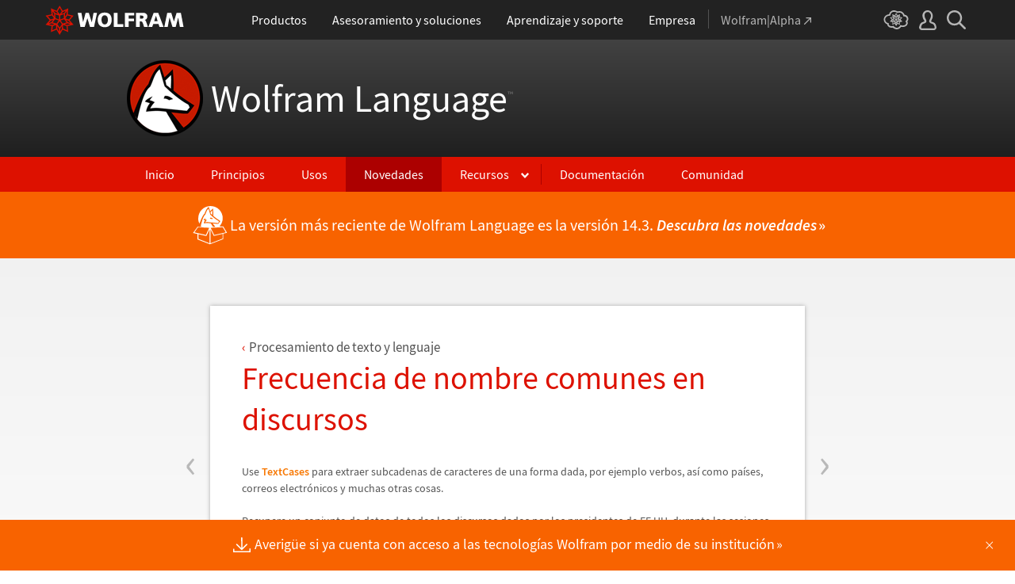

--- FILE ---
content_type: text/html; charset=utf-8
request_url: https://www.wolfram.com/language/11/text-and-language-processing/frequency-of-common-nouns-in-speeches.html.es?footer=lang
body_size: 51500
content:
<!doctype html>
<html lang="es" class="language features each-example">
<head>
    <meta charset="utf-8">
    <title>Frecuencia de nombre comunes en discursos: Nuevo en Wolfram Language 11</title>

<!-- gl-head-includes.es.html -->

    
    <link rel="icon" href="/favicon.ico" sizes="48x48">
    <link rel="icon" href="/favicon.svg" sizes="any" type="image/svg+xml">
    <link rel="apple-touch-icon" href="/apple-touch-icon.png">
    <link rel="manifest" href="/manifest.webmanifest">
    
    
    <meta prefix="og: http://ogp.me/ns#" property="og:image" content="http://www.wolfram.com/share.png">
    <meta prefix="og: http://ogp.me/ns#" property="og:image:secure_url" content="https://www.wolfram.com/share.png">
    <meta prefix="og: http://ogp.me/ns#" property="og:image:width" content="1200">
    <meta prefix="og: http://ogp.me/ns#" property="og:image:height" content="1200">
    
    <link rel="stylesheet" href="//www.wolframcdn.com/fonts/source-sans-pro/1.0/global.css">
    <link rel="stylesheet" href="/common/css/gl-styles.es.css">
    <script defer src="/common/consent/cookie-consent.js"></script>
    <script src="/common/javascript/wal/latest/walLoad.js"></script>
    <script defer src="/common/js/announcements/script.js"></script>
    <script src="/common/js/jquery/3.7.1/jquery.min.js"></script>
    <script src="/common/js/jquery/plugins/migrate/3.5.2/jquery.migrate.min.js"></script>
    <script src="/common/javascript/gl-head-scripts.es.js"></script>
    <script src="/common/javascript/analytics.js"></script>

<!--/gl-head-includes.es.html -->

    <link rel="stylesheet" href="/common/css/normalize/current/normalize.min.css">
    <link rel="stylesheet" href="/language/css/language.css.es">
    <link rel="stylesheet" href="/language/features/css/features.css.es">
</head>
<body>

<!-- gl-header.es.html -->

<div id="gl-outer-wrapper" class="gl-en cf">

    <header id="_header">
        <div id="_header-grid" class="_page-width">

            <h1 id="_header-logo">
                <a href="https://www.wolfram.com/?source=nav" data-walid="GUIHeader"><svg width="177" height="37"><use href="#_top-logo"></use><title>WOLFRAM</title></svg></a>
            </h1>

            <nav id="_nav-center">

                <div id="_nav-products" class="_each-link">
                    <a href="https://www.wolfram.com/products/?source=nav" data-walid="GUIHeader" class="_label"><span>Productos</span></a>
                    <div class="_dropdown">
                        <ul class="_dropdown-menu">
                            <li><a href="https://www.wolfram.com/wolfram-one/?source=nav" data-walid="GUIHeader">Wolfram|One</a>
                            <li><a href="https://www.wolfram.com/mathematica/?source=nav" data-walid="GUIHeader">Mathematica</a>
                            <li><a href="https://www.wolfram.com/notebook-assistant-llm-kit/?source=nav" data-walid="GUIHeader">Notebook Assistant + LLM Kit</a>
                            <li><a href="https://www.wolfram.com/compute-services/?source=nav" data-walid="GUIHeader">Compute Services</a>
                            <li><a href="https://www.wolfram.com/system-modeler/?source=nav" data-walid="GUIHeader">System Modeler</a>
                            <li><a href="https://www.wolfram.com/products/?source=nav" data-walid="GUIHeader">Todos los productos</a>
                        </ul>
                    </div>
                </div>

                <div id="_nav-consulting" class="_each-link">
                    <a href="https://www.wolfram.com/solutions/?source=nav" data-walid="GUIHeader" class="_label"><span>Asesoramiento y soluciones</span></a>
                    <div class="_dropdown">
                        <ul class="_dropdown-menu">
                            <li><a href="https://consulting.wolfram.com/?source=nav" data-walid="GUIHeader">Wolfram Consulting</a>
                            <li><a href="https://www.wolfram.com/solutions/?source=nav" data-walid="GUIHeader">Soluciones para la industria</a>
                            <li><a href="https://www.wolfram.com/education/?source=nav" data-walid="GUIHeader">Soluciones para la educación</a>
                        </ul>
                    </div>
                </div>

                <div id="_nav-learning" class="_each-link">
                    <a href="https://www.wolfram.com/resources/?source=nav" data-walid="GUIHeader" class="_label"><span>Aprendizaje y soporte</span></a>
                    <div class="_dropdown">
                        <ul class="_dropdown-menu">
                            <li><a href="https://www.wolfram.com/wolfram-u/?source=nav" data-walid="GUIHeader">Cursos de Wolfram U</a>
                            <li><a href="https://www.wolfram.com/language/?source=nav#learning-resources" data-walid="GUIHeader">Recursos de Wolfram Language</a>
                            <li><a href="https://community.wolfram.com/?source=nav" data-walid="GUIHeader">Comunidad Wolfram</a>
                            <li><a href="https://support.wolfram.com/?source=nav" data-walid="GUIHeader">Preguntas frecuentes sobre soporte</a>
                            <li><a href="https://www.wolfram.com/support/contact/?source=nav" data-walid="GUIHeader">Contacte a soporte</a>
                        </ul>
                    </div>
                </div>

                <div id="_nav-company" class="_each-link">
                    <a href="https://www.wolfram.com/company/?source=nav" data-walid="GUIHeader" class="_label"><span>Empresa</span></a>
                    <div class="_dropdown">
                        <ul class="_dropdown-menu">
                            <li><a href="https://www.wolfram.com/company/?source=nav" data-walid="GUIHeader">About Wolfram</a>
                            <li><a href="https://www.wolfram.com/company/careers/?source=nav" data-walid="GUIHeader">Carreras profesionales</a>
                            <li><a href="https://events.wolfram.com/?source=nav" data-walid="GUIHeader">Eventos</a>
                            <li><a href="https://education.wolfram.com/programs/?source=nav" data-walid="GUIHeader">Programas educativos</a>
                            <li><a href="https://www.wolfram.com/resources/?source=nav#mobile-apps" data-walid="GUIHeader">Todos los sitios y recursos</a>
                        </ul>
                    </div>
                </div>

                <div id="_nav-alpha" class="_each-link">
                    <a href="https://www.wolframalpha.com/?source=nav" data-walid="GUIHeader" class="_label" target="_blank"><span>Wolfram|Alpha<svg width="9" height="9"><use href="#_top-wa"></use></svg></span></a>
                </div>

            </nav>

            <nav id="_nav-right">

                <div id="_nav-cloud" class="_each-link">
                    <a href="https://www.wolframcloud.com/?source=nav" data-walid="GUIHeader" class="_label" target="_blank"><span><svg width="32" height="24"><use href="#_top-cloud"></use><title>Wolfram Cloud</title></svg></span></a>
                </div>

                <div id="_nav-user" class="_each-link">
                    <a href="https://account.wolfram.com/login/oauth2/sign-in/?source=nav" data-walid="GUIHeader" class="_label" target="_blank"><span><svg width="22" height="25"><use href="#_top-user"></use><title>Su cuenta</title></svg></span></a>
                    <div class="_dropdown">
                        <ul class="_dropdown-menu">
                            <li><a href="https://account.wolfram.com/?source=nav" data-walid="GUIHeader" target="_blank">Su cuenta</a>
                            <li><a href="https://user.wolfram.com/?source=nav" data-walid="GUIHeader" target="_blank">Portal de usuario</a>
                        </ul>
                    </div>
                </div>

                <div id="_nav-search" class="_each-link">
                    <a href="https://search.wolfram.com/?source=nav" data-walid="GUIHeader" class="_label" target="_blank"><span><svg width="24" height="24"><use href="#_top-search"></use><title>Buscar</title></svg></span></a>
                    <div class="_dropdown">
                        <form id="_search-form" action="//search.wolfram.com/" method="get" accept-charset="utf-8" class="no-bfc _page-width">
                            <div id="_search-wrapper">
                                <label for="_search-input"><svg width="24" height="24"><use href="#_search-magnifier"></use></svg></label>
                                <button type="button" class="close"><svg width="14" height="14"><use href="#_search-x"></use><title>Cerrar</title></svg></button>
                                <span><input type="search" name="query" placeholder="Search across Wolfram sites" autocomplete="off" id="_search-input"></span>
                                <input type="hidden" name="source" value="GUIHeader" class="cf">
                            </div>
                        </form>
                    </div>
                </div>
            </nav>
        </div>
    </header>

    <noscript id="_noscript" class="remove__ready">
        <div>
            <div><svg class="_noscript-warning"><use href="#_noscript-warning"></use></svg></div>
            <div>Active JavaScript para interactuar con el contenido y enviar formularios en páginas web de Wolfram. <a href="http://www.enable-javascript.com/" target="_blank" data-walid="GUIFooter" class="chevron-after">Aprenda cómo</a></div>
        </div>
    </noscript>

    <div style="height: 0; width: 0; position: absolute; visibility: hidden; top: -999999999999px;">
        <svg xmlns="http://www.w3.org/2000/svg">

            <g id="_top-icons">

                <symbol id="_top-logo" viewBox="0 0 183 38.92">
                    <g>
                        <path fill="#fff" d="M42.62,9.63h4.87l2.25,12.52,3.33-12.52h4.23l3.96,12.79,2.34-12.79h4.6l-3.96,18.83h-5.32l-3.51-11.71-3.6,11.71h-5.59l-3.6-18.83Z"/>
                        <path fill="#fff" d="M183,28.46h-4.87l-2.25-12.61-3.33,12.61h-4.23l-3.96-12.79-2.34,12.79h-4.6l3.96-18.83h5.32l3.51,11.71,3.6-11.71h5.59l3.6,18.83Z"/>
                        <path fill="#fff" d="M78.39,9.27c6.13,0,9.28,3.69,9.28,9.73s-3.24,9.73-9.28,9.73-9.28-3.78-9.28-9.73c0-6.04,3.15-9.73,9.28-9.73Zm0,15.77c2.97,0,4.23-2.88,4.23-6.04s-1.17-6.04-4.23-6.04-4.23,2.7-4.23,6.04c.09,3.15,1.26,6.04,4.23,6.04Z"/>
                        <path fill="#fff" d="M90.46,9.63h4.96v15.04h7.66v3.69h-12.61V9.63Z"/>
                        <path fill="#fff" d="M105.15,9.63h12.43v3.51h-7.48v4.14h7.12v3.51h-7.12v7.57h-4.96s0-18.74,0-18.74Z"/>
                        <path fill="#fff" d="M120.2,9.63h8.83c3.33,0,5.95,1.53,5.95,4.77,0,2.52-1.17,4.14-3.6,4.77h0c1.62,.45,1.71,1.89,2.61,4.14l1.8,5.14h-5.14l-1.08-3.42c-.99-3.24-1.62-4.05-3.51-4.05h-1.08v7.39h-4.96V9.63h.18Zm4.87,7.84h1.26c1.62,0,3.6-.09,3.6-2.16,0-1.71-1.71-2.07-3.6-2.07h-1.26v4.23Z"/>
                        <path fill="#fff" d="M143.35,9.63h6.04l7.12,18.83h-5.41l-1.35-4.05h-6.94l-1.44,4.05h-5.05l7.03-18.83Zm3.06,3.87h0l-2.43,7.39h4.69l-2.25-7.39Z"/>
                    </g>
                    <path fill="#d10" d="M31.81,19.46l5.41-6.04-7.93-1.71,.81-8.02-7.39,3.24L18.65,0l-4.05,6.94L7.12,3.69l.81,8.02L0,13.42l5.41,6.04L0,25.5l7.93,1.71-.81,8.02,7.39-3.24,4.05,6.94,4.05-6.94,7.39,3.24-.81-8.02,7.93-1.71-5.32-6.04Zm1.35,3.87l-3.51-1.17-2.43-3.15,3.15,1.17,2.79,3.15Zm-11.53,7.48l-2.25,3.78v-3.96l2.34-3.33-.09,3.51Zm-5.23-19.73l-3.78-1.35-2.16-2.97,3.96,1.71,1.98,2.61Zm6.49-2.52l3.96-1.71-2.16,2.97-3.78,1.35,1.98-2.61Zm4.78,3.51l-1.89,2.7,.09-4.14,2.25-3.06-.45,4.5Zm-9.01,17.03l-2.97-4.32,2.97-4.05,2.97,4.05-2.97,4.32Zm-5.59-12.34l-.18-5.23,4.96,1.8v5.14l-4.78-1.71Zm6.31-3.51l4.96-1.8-.18,5.32-4.78,1.62v-5.14Zm-9.82-1.17l-.45-4.41,2.25,3.06,.09,4.14-1.89-2.79Zm7.84,7.75l-2.97,4.05-5.05-1.53,3.24-4.14,4.78,1.62Zm-1.89,7.48l2.34,3.33v3.96l-2.25-3.78-.09-3.51Zm4.32-7.48l4.78-1.62,3.24,4.14-5.05,1.53-2.97-4.05Zm14.42-5.41l-3.69,4.14-4.42-1.62,2.61-3.78,5.5,1.26Zm-12.79-6.58l-2.79,3.6-2.79-3.6,2.79-4.86,2.79,4.86ZM2.97,14.32l5.5-1.17,2.61,3.78-4.42,1.62-3.69-4.23Zm3.96,5.77l3.15-1.17-2.52,3.24-3.6,1.26,2.97-3.33Zm-2.61,4.77l3.69-1.26,3.96,1.17-3.24,.99-4.42-.9Zm5.14,2.34l4.51-1.44,.09,4.77-5.14,2.25,.54-5.59Zm13.7,3.33l.09-4.77,4.51,1.44,.54,5.59-5.14-2.25Zm5.32-4.68l-3.33-1.08,3.96-1.17,3.69,1.26-4.32,.99Z"/>
                </symbol>

                <symbol id="_top-wa" viewBox="0 0 9 9">
                    <path fill="currentColor" d="M2.91,0c-.34,0-.56,.23-.56,.56,0,.39,.22,.62,.56,.62H6.99L.17,7.99c-.22,.23-.22,.56,0,.79,.28,.28,.61,.28,.84,.06L7.83,2.03V6.14c0,.34,.22,.56,.56,.56,.39,0,.61-.23,.61-.56V0H2.91Z"/>
                </symbol>

                <symbol id="_top-cloud" viewBox="0 0 31 24">
                    <path fill="currentColor" d="M16.26,24c-1.19,0-2.38-.33-3.58-1.09-.43-.33-.87-.76-1.19-1.09-.11,0-.33,.11-.43,.11-3.36,.44-6.18-1.09-6.61-3.71v-.44c-2.71-.98-4.44-3.38-4.44-6.11,0-3.6,3.03-6.33,6.83-6.66,.22-1.64,1.08-2.84,2.28-3.71C10.51,.21,12.47-.33,14.42,.21c1.08,.22,2.06,.65,3.03,1.2,1.41-.44,3.03-.44,4.66,0,1.84,.76,3.25,2.18,4.12,4.15,2.71,.33,4.77,2.4,4.77,5.13,0,1.2-.43,2.4-1.3,3.27,.43,.98,.76,1.96,.43,3.06-.65,2.95-4.23,4.69-8.13,3.82h-.22c-.98,1.64-2.38,2.62-4.12,2.95-.43,.11-.98,.22-1.41,.22Zm-3.9-4.47l.33,.44c.33,.44,.76,.87,1.19,1.2,.98,.76,2.17,.98,3.36,.76,1.3-.22,2.6-1.2,3.25-2.62l.33-.65,.76,.11c.22,.11,.43,.11,.76,.22,2.82,.65,5.64-.44,5.96-2.29,.22-.87-.22-1.75-.65-2.18l-.43-.76,.65-.44c.76-.65,1.19-1.64,1.19-2.4,0-1.85-1.63-3.27-3.58-3.27h-.76l-.11-.55c-.43-2.07-1.73-3.27-3.25-3.93-1.19-.44-2.6-.33-3.79,.11l-.43,.22-.43-.33c-.76-.65-1.73-1.09-2.71-1.2-1.41-.22-2.93,0-4.01,.87-.87,.76-1.41,1.85-1.63,3.16l-.11,.87h-1.19c-2.93,0-5.31,2.07-5.31,4.8,0,2.07,1.63,4.04,3.9,4.47l.87,.22-.22,.87c-.11,.22-.11,.44,0,.65,.22,1.42,2.28,2.4,4.44,2.07,.33,0,.65-.11,.87-.22l.76-.22Z"/>
                    <path fill="currentColor" d="M15.61,19.92l-1.75-3-3.08,1.34,.31-3.41-3.39-.72,2.26-2.59-2.26-2.48,3.39-.72-.31-3.41,3.08,1.34,1.75-3,1.75,3,3.08-1.34-.31,3.41,3.39,.72-2.26,2.59,2.26,2.59-3.39,.72,.31,3.41-3.08-1.34-1.75,2.9Zm.41-3.72v.93l.62-.93v-.83l-.62,.83Zm-1.54-.1l.62,.93v-.83l-.62-.83v.72Zm3.08-.21l1.75,.72-.21-1.86-1.54-.41v1.55Zm-5.55-1.14l-.21,1.86,1.75-.72v-1.66l-1.54,.52Zm2.47-1.03l.92,1.45,.92-1.34-.92-1.45-.92,1.34Zm4.32,0l.72,.21,1.13-.21-.82-.31-1.03,.31Zm-8.32,0l1.13,.21,.72-.21-1.03-.31-.82,.31Zm5.86-1.97l.92,1.34,1.64-.41-1.03-1.34-1.54,.41Zm-4.21,.83l1.64,.41,.92-1.34-1.64-.62-.92,1.55Zm7.91-.1l.72,.21-.72-.83-.72-.21,.72,.83Zm-9.04-.52l-.72,.72,.82-.21,.62-.72-.72,.21Zm7.91-1.55l1.54,.62,1.23-1.34-1.95-.31-.82,1.03Zm-9.35-.83l1.23,1.34,1.54-.62-.92-1.14-1.85,.41Zm6.47-.52v1.76l1.64-.62v-1.66l-1.64,.52Zm-2.57,1.24l1.64,.62v-1.86l-1.64-.62v1.86Zm-1.34-1.86l.41,.52v-1.03l-.41-.72v1.24Zm6.58-.41v1.03l.41-.62,.1-1.14-.51,.72Zm-4.01-1.24l.92,1.14,.82-1.14-.92-1.66-.82,1.66Zm-1.44,.72l.92,.31-.31-.41-.92-.52,.31,.62Zm4.11-.31l-.31,.41,.92-.31,.51-.52-1.13,.41Z"/>
                </symbol>

                <symbol id="_top-user" viewBox="0 0 21 24">
                    <path fill="currentColor" d="M17.77,14.77c-.58-.23-1.17-.58-1.87-.69-.93-.35-1.4-.46-1.4-.69,.12-.58,.47-1.27,.7-1.73,.82-1.38,1.28-2.88,1.4-4.5,0-1.96-.7-3.81-1.98-5.31C13.57,.7,12.05,.01,10.42,.01c-1.87-.12-3.62,.69-4.79,2.08s-1.75,3.23-1.52,4.96c.12,1.73,.82,3.46,1.75,4.84,.35,.35,.47,.92,.58,1.38,0,.23-.35,.35-1.4,.69l-1.75,.69C1.08,15.81,.38,18.46,.03,20.42c-.12,.92,.12,1.85,.82,2.54,.58,.69,1.52,1.04,2.33,1.04h14.59c.93,0,1.87-.46,2.45-1.15s.93-1.61,.7-2.65c-.35-2.65-1.4-4.61-3.15-5.42Zm.82,6.69c-.12,.23-.35,.35-.58,.35H3.3c-.23,0-.47-.12-.58-.35-.23-.23-.23-.46-.23-.81,.12-1.27,.7-3.34,1.98-4.04,.47-.23,.93-.46,1.52-.58,1.28-.46,2.92-1.04,2.92-3v-.12c-.12-.81-.47-1.73-.93-2.42-.82-1.15-1.28-2.54-1.4-4.04-.12-1.15,.23-2.31,.93-3.11,.82-.92,1.98-1.27,3.15-1.27,.93,0,1.75,.46,2.33,1.15,.82,.92,1.4,2.19,1.4,3.46-.12,1.27-.47,2.54-1.17,3.69-.47,.81-.82,1.61-1.05,2.54v.23c0,1.96,1.75,2.54,3.04,3,.47,.12,1.05,.35,1.52,.58,1.4,.69,1.87,2.77,2.1,3.92,0,.35-.12,.69-.23,.81Z"/>
                </symbol>

                <symbol id="_top-search" viewBox="0 0 24 24">
                    <path fill="currentColor" d="M23.66,21.85l-6.46-6.45c3.23-4.18,2.51-10.15-1.67-13.49C11.34-1.19,5.24-.47,2.01,3.71S-.5,13.85,3.69,17.2c3.47,2.63,8.25,2.63,11.72,0l6.46,6.45c.48,.48,1.2,.48,1.67,0,.6-.6,.6-1.31,.12-1.79ZM2.49,9.56c0-3.94,3.23-7.16,7.17-7.16s7.17,3.22,7.17,7.16-3.23,7.16-7.17,7.16-7.17-3.1-7.17-7.16Z"/>
                </symbol>

            </g>

            <g id="_search-icons">

                <symbol id="_search-magnifier" viewBox="0 0 24 24">
                    <path fill="#b5b5b5" d="M23.66,21.85l-6.46-6.45c3.23-4.18,2.51-10.15-1.67-13.49C11.34-1.19,5.24-.47,2.01,3.71S-.5,13.85,3.69,17.2c3.47,2.63,8.25,2.63,11.72,0l6.46,6.45c.48,.48,1.2,.48,1.67,0,.6-.6,.6-1.31,.12-1.79ZM2.49,9.56c0-3.94,3.23-7.16,7.17-7.16s7.17,3.22,7.17,7.16-3.23,7.16-7.17,7.16-7.17-3.1-7.17-7.16Z"/>
                </symbol>

                <symbol id="_search-x" viewBox="0 0 14 14">
                    <path fill="#5e5e5e" d="M1.9,13.9l-1.4-1.5L5.6,7L0.5,1.7l1.4-1.5L7,5.5l5.1-5.4l1.4,1.5L8.4,7l5.1,5.4l-1.4,1.5L7,8.5L1.9,13.9z"/>
                </symbol>

            </g>

            <g id="_noscript-icons">

                <symbol id="_noscript-warning" viewBox="0 0 28.21 25">
                    <path d="M27.91,21.7L16.01,1.1c-.84-1.47-2.96-1.47-3.81,0L.3,21.7c-.85,1.47,.21,3.3,1.9,3.3H26c1.69,0,2.75-1.83,1.91-3.3ZM15.75,7.44l-.46,9.42h-2.37l-.48-9.42h3.31Zm-1.65,14.25c-1.12,0-1.87-.81-1.87-1.89s.77-1.89,1.87-1.89,1.83,.79,1.85,1.89c0,1.08-.73,1.89-1.85,1.89Z" fill="#f47821"/>
                    <polygon points="15.77 7.47 15.31 16.89 12.94 16.89 12.46 7.47 15.77 7.47" fill="#fff"/>
                    <path d="M14.1,21.69c-1.12,0-1.87-.81-1.87-1.89s.77-1.89,1.87-1.89,1.83,.79,1.85,1.89c0,1.08-.73,1.89-1.85,1.89Z" fill="#fff"/>
                </symbol>

            </g>

        </svg>
    </div>
    <div id="gl-inner-wrapper">

<!--/gl-header.es.html -->


<!--product-includes.php.es-->

<!--language-header.html.es-->

<header id="language-header">
    <h1><a href="/language/">Wolfram Language<span>™</span></a></h1>
    <nav>
        <ul>
            <li><a href="/language/" class="home">Inicio</a>
            <li><a href="/language/principles/" class="principles">Principios</a>
            <li><a href="/language/uses/" class="uses">Usos</a>
            <li><a href="/language/new-in-13/" class="new-in-13">Novedades</a>
            <li><a class="resources">Recursos</a>
                <ul>
                    <li><a href="/language/for-experts/">Para expertos</a>
                    <li><a href="/language/faq/">Preguntas frecuentes</a>
                    <li><a href="/language/ecosystem/">Productos y ecosistema</a>
                    <li><a href="/language/fast-introduction/">Introducción rápida</a>
                </ul>
            <!--</li>-->
            <li><span class="divide"></span><a href="http://reference.wolfram.com/language/">Documentación</a>
            <li><a href="http://community.wolfram.com/content?curTag=wolfram%20language">Comunidad</a>
        </ul>
    </nav>
    <nav id="back"><a href="/language/new-in-13/" class="arrow-before">Regresar a Características más recientes</a></nav>
    <script src="/language/js/language.js.en"></script>
</header>

<!--/language-header.html.es-->

<!--/product-includes.php.es-->

<main>
    <div class="page-width">
           <div class="page-content"><a href="word-frequency-over-time.html" class="prev"><span>&lsaquo;</span></a><a href="find-country-entities-in-texts.html" class="next"><span>&rsaquo;</span></a><a href="index.html" class="breadcrumb arrow-before">Procesamiento de texto y lenguaje</a><h2>Frecuencia de nombre comunes en discursos</h2><p>Use <span class="InlineFormula"><a target="_blank" href="http://reference.wolfram.com/language/ref/TextCases.html">TextCases</a></span> para extraer subcadenas de caracteres de una forma dada, por ejemplo verbos, as<span class="special-character IAcute">&#237;</span> como pa<span class="special-character IAcute">&#237;</span>ses, correos electr<span class="special-character OAcute">&#243;</span>nicos y muchas otras cosas.</p><p>Recupere un conjunto de datos de todos los discursos dados por los presidentes de EE.UU. durante las sesiones conjuntas con el Congreso de los Estados Unidos.</p><section class="clipboard-hover"><div class="grid-auto input-output"><div><div>In[1]:=</div><div><img src="https://files.wolframcdn.com/pub/www.wolfram.com/language/11/text-and-language-processing/assets.es/frequency-of-common-nouns-in-speeches/In_81.png" alt="Click for copyable input" width="305" height="17" /></div></div></div><code class="clipboard-copy">data = ResourceData[&quot;State of the Union Addresses&quot;];</code></section><p>Reduzca el tama<span class="special-character NTilde">&#241;</span>o del conjunto de datos conservando solamente los nombres de los presidentes, a<span class="special-character NTilde">&#241;</span>os de los discursos y los textos de los discursos.</p><section class="clipboard-hover"><div class="grid-auto input-output"><div><div>In[2]:=</div><div><img src="https://files.wolframcdn.com/pub/www.wolfram.com/language/11/text-and-language-processing/assets.es/frequency-of-common-nouns-in-speeches/In_82.png" alt="Click for copyable input" width="308" height="17" /></div></div></div><code class="clipboard-copy">reduceddata = data[All, {&quot;President&quot;, &quot;Year&quot;, &quot;Text&quot;}];</code></section><p>Tome una muestra de discursos en intervalos de 10 a<span class="special-character NTilde">&#241;</span>os.</p><section class="clipboard-hover"><div class="grid-auto input-output"><div><div>In[3]:=</div><div><img src="https://files.wolframcdn.com/pub/www.wolfram.com/language/11/text-and-language-processing/assets.es/frequency-of-common-nouns-in-speeches/In_83.png" alt="Click for copyable input" width="332" height="39" /></div></div></div><code class="clipboard-copy">years = Range[1965, 2015, 10];
speeches = Select[reduceddata, MemberQ[years, #Year] &amp;]</code></section><section><div class="grid-inline input-output"><div><div>Out[3]=</div><div><div class="large-image"><img src="https://files.wolframcdn.com/pub/www.wolfram.com/language/11/text-and-language-processing/assets.es/frequency-of-common-nouns-in-speeches/O_57.png" width="797" height="193" alt="" /></div></div></div></div></section><p>Use <span class="InlineFormula"><a target="_blank" href="http://reference.wolfram.com/language/ref/TextCases.html">TextCases</a></span> para identificar los sustantivos en cada discurso.</p><section class="clipboard-hover"><div class="grid-auto input-output"><div><div>In[4]:=</div><div><img src="https://files.wolframcdn.com/pub/www.wolfram.com/language/11/text-and-language-processing/assets.es/frequency-of-common-nouns-in-speeches/In_84.png" alt="Click for copyable input" width="340" height="17" /></div></div></div><code class="clipboard-copy">nouns = TextCases[Normal@speeches[All, &quot;Text&quot;], &quot;Noun&quot;];</code></section><p>Cuente las instancias de todos los sustantivos distintos en cada discurso.</p><section class="clipboard-hover"><div class="grid-auto input-output"><div><div>In[5]:=</div><div><img src="https://files.wolframcdn.com/pub/www.wolfram.com/language/11/text-and-language-processing/assets.es/frequency-of-common-nouns-in-speeches/In_85.png" alt="Click for copyable input" width="167" height="17" /></div></div></div><code class="clipboard-copy">freqnouns = Counts /@ nouns;</code></section><p>Ignore algunas palabras que son muy comunes en la mayor<span class="special-character IAcute">&#237;</span>a de los a<span class="special-character NTilde">&#241;</span>os.</p><section class="clipboard-hover"><div class="grid-auto input-output"><div><div>In[6]:=</div><div><img src="https://files.wolframcdn.com/pub/www.wolfram.com/language/11/text-and-language-processing/assets.es/frequency-of-common-nouns-in-speeches/In_86.png" alt="Click for copyable input" width="312" height="39" /></div></div></div><code class="clipboard-copy">freqnouns = 
  KeyDrop[freqnouns, {&quot;country&quot;, &quot;people&quot;, &quot;year&quot;, &quot;years&quot;, &quot;world&quot;}];</code></section><p>Genere nubes de palabras mostrando la frecuencia de sustantivos en el tiempo.</p><div class="toggle-controls"><i></i>muestre la entrada completa de Wolfram Language</div><div class="toggle-me"><section class="clipboard-hover hide-show-section"><div class="grid-auto input-output"><div><div>In[7]:=</div><div><img src="https://files.wolframcdn.com/pub/www.wolfram.com/language/11/text-and-language-processing/assets.es/frequency-of-common-nouns-in-speeches/In_87.png" alt="Click for copyable input" width="427" height="81" /></div></div></div><code class="clipboard-copy">labels = Normal@
   speeches[All, CommonName[#President] &lt;&gt; &quot; &quot; &lt;&gt; ToString[#Year] &amp;];
WordCloud[freqnouns[[#]], PlotLabel -&gt; labels[[#]]] &amp; /@ Range[6]</code></section></div><section><div class="grid-inline input-output"><div><div>Out[7]=</div><div><img src="https://files.wolframcdn.com/pub/www.wolfram.com/language/11/text-and-language-processing/assets.es/frequency-of-common-nouns-in-speeches/O_58.png" width="571" height="424" alt="" /></div></div></div></section></div>
        <section class="examples"><h3>Ejemplos relacionados</h3><div class="table"><div class="heirs-width-25per"><div><a href="flexible-string-processing.html.es"><img src="https://files.wolframcdn.com/pub/www.wolfram.com/language/11/text-and-language-processing/assets.es/flexible-string-processing/smallthumb_1.png" height="150" width="150" alt=""></a></div><div><a href="string-decomposition.html.es"><img src="https://files.wolframcdn.com/pub/www.wolfram.com/language/11/text-and-language-processing/assets.es/string-decomposition/smallthumb_2.png" height="150" width="150" alt=""></a></div><div><a href="palindromes.html.es"><img src="https://files.wolframcdn.com/pub/www.wolfram.com/language/11/text-and-language-processing/assets.es/palindromes/smallthumb_3.png" height="149" width="150" alt=""></a></div><div><a href="frequencies-of-letters-vs-first-letters.html.es"><img src="https://files.wolframcdn.com/pub/www.wolfram.com/language/11/text-and-language-processing/assets.es/frequencies-of-letters-vs-first-letters/smallthumb_4.png" height="150" width="150" alt=""></a></div></div><div class="heirs-width-25per"><div><a href="flexible-string-processing.html.es"><span class="chevron-after">Procesamiento flexible de cadenas de caracteres</span></a></div><div><a href="string-decomposition.html.es"><span class="chevron-after">Descomposici<span class="special-character OAcute">&#243;</span>n de cadenas de caracteres</span></a></div><div><a href="palindromes.html.es"><span class="chevron-after">Pal<span class="special-character IAcute">&#237;</span>ndromos</span></a></div><div><a href="frequencies-of-letters-vs-first-letters.html.es"><span class="chevron-after">Frecuencia de letras vs letras iniciales</span></a></div></div><div class="heirs-width-25per"><div><a href="positions-of-letters-in-alphabets.html.es"><img src="https://files.wolframcdn.com/pub/www.wolfram.com/language/11/text-and-language-processing/assets.es/positions-of-letters-in-alphabets/smallthumb_5.png" height="150" width="150" alt=""></a></div><div><a href="learn-about-characters.html.es"><img src="https://files.wolframcdn.com/pub/www.wolfram.com/language/11/text-and-language-processing/assets.es/learn-about-characters/smallthumb_6.png" height="137" width="150" alt=""></a></div><div><a href="computation-with-multilingual-word-lists.html.es"><img src="https://files.wolframcdn.com/pub/www.wolfram.com/language/11/text-and-language-processing/assets.es/computation-with-multilingual-word-lists/smallthumb_7.png" height="148" width="150" alt=""></a></div><div><a href="zipfs-law.html.es"><img src="https://files.wolframcdn.com/pub/www.wolfram.com/language/11/text-and-language-processing/assets.es/zipfs-law/smallthumb_8.png" height="148" width="150" alt=""></a></div></div><div class="heirs-width-25per"><div><a href="positions-of-letters-in-alphabets.html.es"><span class="chevron-after">Posiciones de letras en el alfabeto</span></a></div><div><a href="learn-about-characters.html.es"><span class="chevron-after">Aprenda acerca de caracteres</span></a></div><div><a href="computation-with-multilingual-word-lists.html.es"><span class="chevron-after">Computaci<span class="special-character OAcute">&#243;</span>n con listas de palabras multiling<span class="special-character UDoubleDot">&#252;</span>es</span></a></div><div><a href="zipfs-law.html.es"><span class="chevron-after">Ley de Zipf</span></a></div></div><div class="heirs-width-25per"><div><a href="definitions-and-parts-of-speech.html.es"><img src="https://files.wolframcdn.com/pub/www.wolfram.com/language/11/text-and-language-processing/assets.es/definitions-and-parts-of-speech/smallthumb_9.png" height="150" width="150" alt=""></a></div><div><a href="generate-and-verify-stemmed-words.html.es"><img src="https://files.wolframcdn.com/pub/www.wolfram.com/language/11/text-and-language-processing/assets.es/generate-and-verify-stemmed-words/smallthumb_10.png" height="128" width="150" alt=""></a></div><div><a href="sherlock-vs-watson.html.es"><img src="https://files.wolframcdn.com/pub/www.wolfram.com/language/11/text-and-language-processing/assets.es/sherlock-vs-watson/smallthumb_11.png" height="150" width="150" alt=""></a></div><div><a href="word-frequency-over-time.html.es"><img src="https://files.wolframcdn.com/pub/www.wolfram.com/language/11/text-and-language-processing/assets.es/word-frequency-over-time/smallthumb_12.png" height="150" width="150" alt=""></a></div></div><div class="heirs-width-25per"><div><a href="definitions-and-parts-of-speech.html.es"><span class="chevron-after">Definiciones y elementos gramaticales</span></a></div><div><a href="generate-and-verify-stemmed-words.html.es"><span class="chevron-after">Genere y verifique palabras base</span></a></div><div><a href="sherlock-vs-watson.html.es"><span class="chevron-after">Sherlock vs. Watson</span></a></div><div><a href="word-frequency-over-time.html.es"><span class="chevron-after">Frecuencia de palabras en el tiempo</span></a></div></div><div class="heirs-width-25per"><div><a href="frequency-of-common-nouns-in-speeches.html.es"><img src="https://files.wolframcdn.com/pub/www.wolfram.com/language/11/text-and-language-processing/assets.es/frequency-of-common-nouns-in-speeches/smallthumb_13.png" height="150" width="149" alt=""></a></div><div><a href="find-country-entities-in-texts.html.es"><img src="https://files.wolframcdn.com/pub/www.wolfram.com/language/11/text-and-language-processing/assets.es/find-country-entities-in-texts/smallthumb_14.png" height="150" width="150" alt=""></a></div><div><a href="explore-the-structure-of-texts.html.es"><img src="https://files.wolframcdn.com/pub/www.wolfram.com/language/11/text-and-language-processing/assets.es/explore-the-structure-of-texts/smallthumb_15.png" height="150" width="150" alt=""></a></div><div><a href="compare-the-structure-of-sentences.html.es"><img src="https://files.wolframcdn.com/pub/www.wolfram.com/language/11/text-and-language-processing/assets.es/compare-the-structure-of-sentences/smallthumb_16.png" height="121" width="150" alt=""></a></div></div><div class="heirs-width-25per"><div><a href="frequency-of-common-nouns-in-speeches.html.es"><span class="chevron-after">Frecuencia de nombre comunes en discursos</span></a></div><div><a href="find-country-entities-in-texts.html.es"><span class="chevron-after">Encuentre entidades de pa<span class="special-character IAcute">&#237;</span>ses en los textos</span></a></div><div><a href="explore-the-structure-of-texts.html.es"><span class="chevron-after">Explore la estructura de los textos</span></a></div><div><a href="compare-the-structure-of-sentences.html.es"><span class="chevron-after">Compare la estructura de palabras</span></a></div></div><div class="heirs-width-25per"><div><a href="define-grammar-rules.html.es"><img src="https://files.wolframcdn.com/pub/www.wolfram.com/language/11/text-and-language-processing/assets.es/define-grammar-rules/smallthumb_17.png" height="130" width="150" alt=""></a></div><div><a href="create-a-natural-language-calculator.html.es"><img src="https://files.wolframcdn.com/pub/www.wolfram.com/language/11/text-and-language-processing/assets.es/create-a-natural-language-calculator/smallthumb_18.png" height="150" width="150" alt=""></a></div><div><a href="create-a-flexible-calculator-using-a-context-free.html.es"><img src="https://files.wolframcdn.com/pub/www.wolfram.com/language/11/text-and-language-processing/assets.es/create-a-flexible-calculator-using-a-context-free/smallthumb_19.png" height="150" width="148" alt=""></a></div><div><a href="query-the-wolfram-knowledgebase-using-natural-lang.html.es"><img src="https://files.wolframcdn.com/pub/www.wolfram.com/language/11/text-and-language-processing/assets.es/query-the-wolfram-knowledgebase-using-natural-lang/smallthumb_20.png" height="150" width="150" alt=""></a></div></div><div class="heirs-width-25per"><div><a href="define-grammar-rules.html.es"><span class="chevron-after">Defina reglas gramaticales</span></a></div><div><a href="create-a-natural-language-calculator.html.es"><span class="chevron-after">Cree una calculadora de lenguaje natural</span></a></div><div><a href="create-a-flexible-calculator-using-a-context-free.html.es"><span class="chevron-after">Cree una calculadora usando gram<span class="special-character AAcute">&#225;</span>tica independiente del contexto</span></a></div><div><a href="query-the-wolfram-knowledgebase-using-natural-lang.html.es"><span class="chevron-after">Consulta de Wolfram Knowledgebase usando lenguaje natural</span></a></div></div></div></section>
     </div>
</main>

<!--product-includes.php.es-->

<!--/product-includes.php.es-->


<!-- gl-footer.es.html -->

<footer id="_footer">
    <div id="_footer-top">
        <nav id="_footer-nav" class="_page-width">
            <div>
                <ul>
                    <li>Productos
                    <li><a href="https://www.wolfram.com/wolfram-one/?source=footer">Wolfram|One</a>
                    <li><a href="https://www.wolfram.com/mathematica/?source=footer">Mathematica</a>
                    <li><a href="https://www.wolfram.com/notebook-assistant-llm-kit/?source=footer">Notebook Assistant + LLM Kit</a>
                    <li><a href="https://www.wolfram.com/compute-services/?source=footer">Compute Services</a>
                    <li><a href="https://www.wolfram.com/system-modeler/?source=footer">System Modeler</a>
                    <li class="_line"><hr>
                    <li><a href="https://www.wolfram.com/wolfram-alpha-notebook-edition/?source=footer">Wolfram|Alpha Notebook Edition</a>
                    <li><a href="https://www.wolframalpha.com/pro/?source=footer">Wolfram|Alpha Pro</a>
                    <li><a href="https://www.wolfram.com/products/?source=footer#mobile-apps">Aplicaciones para dispositivos móviles</a>
                    <li class="_line"><hr>
                    <li><a href="https://www.wolfram.com/engine/?source=footer">Wolfram Engine</a>
                    <li><a href="https://www.wolfram.com/player/?source=footer">Wolfram Player</a>
                    <li class="_line"><hr>
                    <li><a href="https://www.wolfram.com/group-organization-licensing/?source=footer">Licencias de sitio y por volumen</a>
                    <li><a href="https://www.wolfram.com/server-deployment-options/?source=footer">Opciones de implementación de servidores</a>
                </ul>
            </div>
            <div>
                <ul>
                    <li>Asesoramiento
                    <li><a href="https://consulting.wolfram.com/?source=footer">Wolfram Consulting</a>
                </ul>
                <ul>
                    <li>Repositorios
                    <li><a href="https://datarepository.wolframcloud.com/?source=footer">Data Repository</a>
                    <li><a href="https://resources.wolframcloud.com/FunctionRepository/?source=footer">Function Repository</a>
                    <li><a href="https://resources.wolframcloud.com/PacletRepository/?source=footer">Community Paclet Repository</a>
                    <li><a href="https://resources.wolframcloud.com/NeuralNetRepository/?source=footer">Neural Net Repository</a>
                    <li><a href="https://resources.wolframcloud.com/PromptRepository/?source=footer">Prompt Repository</a>
                    <li class="_line"><hr>
                    <li><a href="https://resources.wolframcloud.com/ExampleRepository/?source=footer">Wolfram Language Example Repository</a>
                    <li><a href="https://notebookarchive.org/?source=footer">Notebook Archive</a>
                    <li><a href="https://github.com/wolframresearch/?source=footer" target="_blank">Wolfram GitHub</a>
                </ul>
            </div>
            <div>
                <ul>
                    <li>Aprendizaje
                    <li><a href="https://www.wolfram.com/wolfram-u/?source=footer">Wolfram U</a>
                    <li><a href="https://reference.wolfram.com/language/?source=footer">Documentación de Wolfram Language</a>
                    <li><a href="https://events.wolfram.com/?source=footer">Seminarios web y capacitaciones</a>
                    <li><a href="https://education.wolfram.com/programs/?source=footer">Programas educativos</a>
                    <li class="_line"><hr>
                    <li><a href="https://www.wolfram.com/language/elementary-introduction/3rd-ed/?source=footer">Introducción a Wolfram Language</a>
                    <li><a href="https://www.wolfram.com/language/fast-introduction-for-programmers/?source=footer">Introducción rápida para programadores</a>
                    <li><a href="https://www.wolfram.com/language/fast-introduction-for-math-students/?source=footer">Introducción rápida para estudiantes de matemáticas</a>
                    <li><a href="https://www.wolfram.com/books/?source=footer">Libros</a>
                    <li class="_line"><hr>
                    <li><a href="https://community.wolfram.com/?source=footer">Comunidad Wolfram</a>
                    <li><a href="https://blog.wolfram.com/?source=footer">Blog Wolfram</a>
                </ul>
            </div>
            <div>
                <ul>
                    <li>Recursos públicos
                    <li><a href="https://www.wolframalpha.com/?source=footer">Wolfram|Alpha</a>
                    <li><a href="https://www.wolframalpha.com/pro/problem-generator/?source=footer">Wolfram Problem Generator</a>
                    <li><a href="https://challenges.wolframcloud.com/?source=footer">Desafíos Wolfram</a>
                    <li class="_line"><hr>
                    <li><a href="https://www.computerbasedmath.org/?source=footer">Computer-Based Math</a>
                    <li><a href="https://www.wolfram.com/resources/computational-thinking/?source=footer">Pensamiento computacional</a>
                    <li><a href="https://www.computationinitiative.org/computational-adventures/?source=footer">Aventuras computacionales</a>
                    <li class="_line"><hr>
                    <li><a href="https://demonstrations.wolfram.com/?source=footer">Wolfram Demonstrations Project</a>
                    <li><a href="https://datadrop.wolframcloud.com/?source=footer">Wolfram Data Drop</a>
                    <li><a href="https://mathworld.wolfram.com/?source=footer" target="_blank">MathWorld</a>
                    <li><a href="https://www.wolframscience.com/?source=footer">Wolfram Science</a>
                    <li><a href="https://www.wolfram-media.com/?source=footer">Wolfram Media Publishing</a>
                </ul>
            </div>
            <div>
                <ul>
                    <li>Recursos para clientes
                    <li><a href="https://www.wolfram.com/get-products-services/?source=footer">Tienda</a>
                    <li><a href="https://www.wolfram.com/download-center/?source=footer">Descargas de productos</a>
                    <li><a href="https://user.wolfram.com/portal/?source=footer">Portal de usuario</a>
                    <li><a href="https://account.wolfram.com/?source=footer">Su cuenta</a>
                    <li><a href="https://www.wolfram.com/siteinfo/?source=footer">Acceso para instituciones</a>
                    <li class="_line"><hr>
                    <li><a href="https://support.wolfram.com/?source=footer">Preguntas frecuentes sobre soporte</a>
                    <li><a href="https://www.wolfram.com/support/contact/?source=footer">Contacte a soporte</a>
                </ul>
                <ul>
                    <li>Empresa
                    <li><a href="https://www.wolfram.com/company/?source=footer">Acerca de Wolfram</a>
                    <li><a href="https://www.wolfram.com/company/careers/?source=footer">Carreras profesionales</a>
                    <li><a href="https://www.wolfram.com/company/contact/?source=footer">Contáctenos</a>
                    <li><a href="https://company.wolfram.com/events/?source=footer">Eventos</a>
                </ul>
            </div>
        </nav>
    </div>
    <div id="_footer-bottom" class="_page-width-no-padding">
        <div class="flex">
            <div id="_footer-social">
                <div class="flex">
                    <a href="https://www.facebook.com/wolframresearch?source=footer" target="_blank"><svg class="_icon _footer-facebook"><use href="#_footer-facebook"></use><title>Facebook</title></svg></a>
                    <a href="https://x.com/WolframResearch?source=footer" target="_blank"><svg class="_icon _footer-twitter"><use href="#_footer-twitter"></use><title>X</title></svg></a>
                    <a href="https://twitch.tv/wolfram?source=footer" target="_blank"><svg class="_icon _footer-twitch"><use href="#_footer-twitch"></use><title>Twitch</title></svg></a>
                    <a href="https://www.linkedin.com/company/wolfram-research/?source=footer" target="_blank"><svg class="_icon _footer-linkedin"><use href="#_footer-linkedin"></use><title>LinkedIn</title></svg></a>
                    <a href="https://www.youtube.com/user/wolframresearch?source=footer" target="_blank"><svg class="_icon _footer-youtube"><use href="#_footer-youtube"></use><title>YouTube</title></svg></a>
                    <a href="https://www.wolfram.com/?source=footer"><svg class="_icon _footer-spikey"><use href="#_footer-spikey"></use><title>Wolfram</title></svg></a>
                </div>
            </div>
            <div id="_footer-language" class="text-align-r">
                <div class="display-ib">© <span id="_footer-year">2026</span> <a href="https://www.wolfram.com/?source=footer">Wolfram</a> <span class="_separator">|</span> <a href="https://www.wolfram.com/legal/?source=footer">Legal</a> &amp; <a href="https://www.wolfram.com/legal/privacy/wolfram/?source=footer">Política de privacidad</a> <span class="_separator">|</span> </div>
                <div class="display-ib">
                    <div id="_language-picker">
                        <div class="_current-language"><svg class="_icon _footer-globe"><use href="#_footer-globe"></use></svg><span> Español</span></div>
                        <div class="_dropdown">
                            <ul class="_dropdown-menu">
                                <li class="selected"><a href=""><svg class="_icon _footer-check"><use href="#_footer-check"></use></svg><img src="/common/images/gl-lang-es.png" alt="es"></a></li>
                            </ul>
                        </div>
                    </div>
                </div>
            </div>
        </div>
    </div>
</footer>

<div style="height: 0; width: 0; position: absolute; visibility: hidden; top: -999999999999px;">
<svg xmlns="http://www.w3.org/2000/svg">
    <g id="_footer-icons">
        <symbol id="_footer-facebook" viewBox="0 0 15 15">
            <path fill="currentColor" d="M13.4,0H1.7C.8,0,0,.8,0,1.7v11.7c0,.9.7,1.7,1.3,1.7h11.7c1.3,0,2-.8,2-1.7V1.7c0-.9-.8-1.7-1.7-1.7ZM11.8,9.1h-1.6v5.9h-2.5v-5.9h-1.2v-2.2h1.2v-1.9c0-1.7.7-2.7,2.7-2.7h2v2.1h-1.3c-.8,0-.8.3-.8.8v1.7h1.9l-.2,2.2h0Z"/>
        </symbol>
        <symbol id="_footer-twitter" viewBox="0 0 15 15">
            <polygon fill="currentColor" points="3.9 3.6 10.1 11.7 11.1 11.7 4.9 3.6 3.9 3.6"/>
            <path fill="currentColor" d="M13.4,0H1.7C.8,0,0,.8,0,1.7v11.7c0,.9.7,1.7,1.7,1.7h11.7c.9,0,1.7-.8,1.7-1.7V1.7c0-.9-.8-1.7-1.7-1.7ZM9.6,12.7l-2.7-3.5-3.1,3.5h-1.7l4-4.6L1.9,2.6h3.5l2.4,3.2,2.9-3.2h1.7l-3.8,4.3,4.4,5.8s-3.4,0-3.4,0Z"/>
        </symbol>
        <symbol id="_footer-twitch" viewBox="0 0 15 15">
            <rect fill="currentColor" x="9.3" y="4.9" width="1.3" height="4"/>
            <rect fill="currentColor" x="5.7" y="4.9" width="1.3" height="4"/>
            <path fill="currentColor" d="M13.4,0H1.7C.8,0,0,.8,0,1.7v11.7c0,.9.7,1.7,1.7,1.7h11.7c.9,0,1.7-.8,1.7-1.7V1.7c0-.9-.8-1.7-1.7-1.7ZM12.9,9.6l-2.3,2.3h-3.6l-2,2v-2h-3V2.3h10.9v7.2h0Z"/>
        </symbol>
        <symbol id="_footer-linkedin" viewBox="0 0 15 15">
            <path fill="currentColor" d="M13.3,0H1.7C.8,0,0,.8,0,1.7v11.7c0,.9.8,1.7,1.7,1.7h11.7c.9,0,1.7-.8,1.7-1.7V1.7c0-.9-.8-1.7-1.7-1.7ZM4.4,12.9h-2.2v-7.2h2.2v7.2h0ZM3.3,4.8c-.7,0-1.3-.6-1.3-1.3s.6-1.3,1.3-1.3,1.3.6,1.3,1.3-.6,1.3-1.3,1.3ZM12.8,12.9h-2.2v-3.8c0-1-.4-1.6-1.2-1.6s-1.4.6-1.4,1.6v3.8h-2.2v-7.2h2.2v1s.6-1.2,2.2-1.2,2.6.9,2.6,2.9v4.6h0Z"/>
        </symbol>
        <symbol id="_footer-youtube" viewBox="0 0 15 15">
            <path fill="currentColor" d="M13.4,0H1.7C.8,0,0,.8,0,1.7v11.7c0,.9.7,1.7,1.7,1.7h11.7c.9,0,1.7-.8,1.7-1.7V1.7c0-.9-.8-1.7-1.7-1.7ZM4.2,11.4V3.5l7.4,3.9-7.4,4h0Z"/>
        </symbol>
        <symbol id="_footer-spikey" viewBox="0 0 15 15">
            <g fill="currentColor">
                <path d="M13.3,0H1.7C.8,0,0,.8,0,1.7v11.6c0,.9.8,1.7,1.7,1.7h11.6c.9,0,1.7-.7,1.7-1.7V1.7c0-.9-.8-1.7-1.7-1.7ZM13.669,9.505l-2.624.572.267,2.672-2.458-1.081-1.354,2.318-1.355-2.318-2.458,1.08.266-2.672-2.623-.572,1.786-2.004-1.786-2.005,2.624-.571-.266-2.672,2.458,1.08,1.354-2.318,1.354,2.318,2.459-1.079-.267,2.671,2.623.572-1.786,2.004,1.786,2.004Z"/>
                <polygon points="12.154 8.687 11.138 8.339 10.431 7.42 11.32 7.75 12.154 8.687"/>
                <polygon points="8.442 11.213 7.794 12.322 7.794 11.192 8.466 10.212 8.442 11.213"/>
                <polygon points="6.647 4.667 5.545 4.275 4.923 3.435 6.082 3.944 6.647 4.667"/>
                <polygon points="8.919 3.945 10.078 3.436 9.455 4.275 8.354 4.667 8.919 3.945"/>
                <polygon points="10.444 5.049 9.896 5.828 9.928 4.623 10.574 3.752 10.444 5.049"/>
                <polygon points="7.5 10.583 6.577 9.235 7.501 7.983 8.423 9.235 7.5 10.583"/>
                <polygon points="5.711 6.577 5.666 4.941 7.207 5.488 7.207 7.081 5.711 6.577"/>
                <polygon points="7.794 5.488 9.334 4.941 9.289 6.577 7.794 7.081 7.794 5.488"/>
                <polygon points="4.557 5.049 4.428 3.753 5.072 4.622 5.104 5.827 4.557 5.049"/>
                <polygon points="7.026 7.639 6.104 8.89 4.534 8.428 5.529 7.134 7.026 7.639"/>
                <polygon points="6.534 10.211 7.207 11.192 7.207 12.322 6.558 11.212 6.534 10.211"/>
                <polygon points="7.974 7.639 9.471 7.134 10.466 8.428 8.896 8.89 7.974 7.639"/>
                <polygon points="12.563 5.856 11.405 7.156 10.035 6.647 10.856 5.483 12.563 5.856"/>
                <polygon points="8.379 3.681 7.5 4.805 6.622 3.681 7.5 2.177 8.379 3.681"/>
                <polygon points="2.437 5.855 4.145 5.483 4.965 6.647 3.597 7.155 2.437 5.855"/>
                <polygon points="3.682 7.749 4.569 7.42 3.862 8.339 2.846 8.686 3.682 7.749"/>
                <polygon points="2.975 9.262 4.047 8.896 5.212 9.24 4.258 9.541 2.975 9.262"/>
                <polygon points="4.544 10.066 5.934 9.627 5.969 11.105 4.371 11.807 4.544 10.066"/>
                <polygon points="9.031 11.106 9.066 9.628 10.455 10.067 10.629 11.808 9.031 11.106"/>
                <polygon points="10.742 9.542 9.787 9.24 10.953 8.896 12.026 9.263 10.742 9.542"/>
            </g>
        </symbol>
        <symbol id="_footer-globe" viewBox="0 0 24 24">
            <path fill="currentColor" d="M12 2C6.48 2 2 6.48 2 12s4.48 10 10 10 10-4.48 10-10S17.52 2 12 2zm-1 17.93c-3.95-.49-7-3.85-7-7.93 0-.62.08-1.21.21-1.79L9 15v1c0 1.1.9 2 2 2v1.93zm6.9-2.54c-.26-.81-1-1.39-1.9-1.39h-1v-3c0-.55-.45-1-1-1H8v-2h2c.55 0 1-.45 1-1V7h2c1.1 0 2-.9 2-2v-.41c2.93 1.19 5 4.06 5 7.41 0 2.08-.8 3.97-2.1 5.39z"></path>
        </symbol>
        <symbol id="_footer-check" viewBox="0 0 13.69 11">
            <polygon fill="currentColor" points="13.69 1.66 12.03 0 4.35 7.68 1.66 4.95 0 6.61 4.35 11 13.69 1.66"></polygon>
        </symbol>
    </g>
</svg>
</div>

<!--/gl-footer.es.html -->

<!-- gl-footer-includes.es.html -->

    </div><!--/#gl-inner-wrapper -->
</div><!--/#gl-outer-wrapper -->
<span id="gl-footer-lang-message"><i class="gl-icon gl-r7-c2"></i></span>



<span id="gl-footer-lang"></span><span id="gl-footer-lang-links"><a href="/language/11/text-and-language-processing/frequency-of-common-nouns-in-speeches.html.de?footer=lang"><img src="/common/images/gl-lang-de.png" alt="de"></a> <a href="/language/11/text-and-language-processing/frequency-of-common-nouns-in-speeches.html.en?footer=lang"><img src="/common/images/gl-lang-en.png" alt="en"></a> <a href="/language/11/text-and-language-processing/frequency-of-common-nouns-in-speeches.html.fr?footer=lang"><img src="/common/images/gl-lang-fr.png" alt="fr"></a> <a href="/language/11/text-and-language-processing/frequency-of-common-nouns-in-speeches.html.ja?footer=lang"><img src="/common/images/gl-lang-ja.png" alt="ja"></a> <a href="/language/11/text-and-language-processing/frequency-of-common-nouns-in-speeches.html.ko?footer=lang"><img src="/common/images/gl-lang-ko.png" alt="ko"></a> <a href="/language/11/text-and-language-processing/frequency-of-common-nouns-in-speeches.html.pt-br?footer=lang"><img src="/common/images/gl-lang-pt-br.png" alt="pt-br"></a> <a href="/language/11/text-and-language-processing/frequency-of-common-nouns-in-speeches.html.ru?footer=lang"><img src="/common/images/gl-lang-ru.png" alt="ru"></a> <a href="/language/11/text-and-language-processing/frequency-of-common-nouns-in-speeches.html.zh?footer=lang"><img src="/common/images/gl-lang-zh.png" alt="zh"></a> </span>
<script src="/common/javascript/gl-footer-scripts.es.js"></script>
<div id ="IPstripe-wrap"></div>
<script src="/common/stripe/stripe.es.js"></script>

<script src="/common/js/version-stripe/version-stripe.js"></script>


<script src="/common/liveChat/1.0.0/chat.js"></script>

<!--/gl-footer-includes.es.html -->

<script src="/language/features/js/features.js.es"></script>
</body>
</html>

--- FILE ---
content_type: text/javascript
request_url: https://www.wolfram.com/common/stripe/stripe.es.js
body_size: 1939
content:
    window.addEventListener('DOMContentLoaded', function(){
		let render = `
    <div id="IPstripe-outer" class="generic">
        <a id="IPstripe-main" href="//www.wolfram.com/siteinfo/" data-walid="siteinfo-stripe-general">
            <span id="IPstripe-txt">Averigüe si ya cuenta con acceso a las tecnologías Wolfram por medio de su&nbsp;institución</span>
        </a>
        <div class="IPstripe-close">&times;</div>
    </div>

`;
		let wrappers = ["IPstripe-wrap"];
		let onsite = false;
		let wrappersCount = wrappers.length;


		if(!isCookieSet()){
			let styles = document.createElement('link');
			styles.rel =  'stylesheet';
			styles.href = '//www.wolfram.com/common/stripe/css/style.es.css';
			document.head.appendChild(styles);
			
			for (var i = 0; i < wrappersCount; i++) {
				let wrapper = document.getElementById(wrappers[i]);
				if(wrapper !== null){
					wrapper.insertAdjacentHTML('beforeend', render);
				}
			}

			window.addEventListener('click', closeClicked, false);

			document.body.classList.add('stripe');
			if(!onsite){
				document.body.classList.add('generic');
			}
		}

		function closeClicked(e){
			let target = e.target;
			if(target.classList.contains('IPstripe-close')){
				setCookie();
				document.body.classList.remove('stripe');
				for (var i = 0; i < wrappersCount; i++) {
					document.getElementById(wrappers[i]).innerHTML = '';
				}
			}
		}

		function isCookieSet(){
			if (document.cookie.indexOf('_site_stripe') > -1 ) {
				return true;
			}

			return false;
		}

		function setCookie(){
			let domainParts = location.host.split('.');
			if(domainParts.length > 2){
				domainParts = domainParts.slice(-2);
			}
			let domain = '.' + domainParts.join('.');

			let expire = new Date();
			expire.setMonth(expire.getMonth() + 1);
			document.cookie = '_site_stripe=1;' + 'domain=' + domain + ';path=/';
		}
	});


--- FILE ---
content_type: application/javascript; charset=UTF-8
request_url: https://api.livechatinc.com/v3.6/customer/action/get_dynamic_configuration?x-region=us-south1&license_id=11358082&client_id=c5e4f61e1a6c3b1521b541bc5c5a2ac5&url=https%3A%2F%2Fwww.wolfram.com%2Flanguage%2F11%2Ftext-and-language-processing%2Ffrequency-of-common-nouns-in-speeches.html.es%3Ffooter%3Dlang&channel_type=code&jsonp=__bty8fm9rbe
body_size: 239
content:
__bty8fm9rbe({"organization_id":"18918ef5-a2f2-474a-b6e0-80743fa7f8e0","livechat_active":true,"livechat":{"group_id":1,"client_limit_exceeded":false,"domain_allowed":true,"online_group_ids":[0,1,2,3,5,6,7,12,13],"config_version":"2556.0.6.3745.678.726.684.12.6.1.5.35.2","localization_version":"6bb83031e4f97736cbbada081b074fb6_a4e30eb13a6efa66eb7fe7bd1d3cb123","language":"en"},"default_widget":"livechat"});

--- FILE ---
content_type: application/javascript; charset=utf-8
request_url: https://www.wolfram.com/language/features/js/features.js.es
body_size: 10612
content:
/* Language features shared functionality.

   developer:   marionm, suef
   requires:    jQuery
   ========================================================================== */

$(document).ready(function() {

/* ==========================================================================
   product-specific headers and footers
   ========================================================================== */

    var parameters = [],
        querystring = window.location.href.split('?')[1];

    if (querystring != undefined) {
        // get query string from url
        querystring = querystring.split('&');
        for (var i = 0; i < querystring.length; i++) {
            // make array from query string parameters
            var eachParameter = querystring[i].split('=');
            parameters.push(eachParameter[1]);
            parameters[eachParameter[0]] = eachParameter[1];
        }
    }

    // set default product to language
    if (typeof parameters['product'] == 'undefined') parameters['product'] = 'language';

    // append product query string to all feature page links
    $('main a[href]:not([href="#"])').each(function() {
        var href = $(this).prop('href');
        if (href.indexOf('/language/v10/') > 0 || href.indexOf('/language/v11/') > 0 || href.indexOf('/language/11/') > 0) {
            if (href.indexOf('?') > 0) {
                // add to existing query string
                $(this).prop('href', href + '&product=' + parameters['product']);
            } else {
                // create new query string
                $(this).prop('href', href + '?product=' + parameters['product']);
            }
        }
    });

/* ==========================================================================
   prev/next sticky nav
   ========================================================================== */

    var monitorPrevNextNav = gl_ThrottleFunction(function() {

        var el = $('.page-content:first'),
            top = el.length > 0 ? el.offset().top : 0,
            bottom = el.length > 0 ? el.offset().top + el.height() - 120 : 0,
            left = el.length > 0 ? el.offset().left : 0,
            scrolltop = $(document).scrollTop();

        if (scrolltop > top) {
            if (scrolltop > bottom) {
                // user has scrolled past the example; leave nav at bottom of the example wrapper
                $('.each-example .prev span, .each-example .next span').css({'top': el.height() - 42, 'position': 'relative'});
            } else {
                // user is scrolling through the example; make nav sticky
                $('.each-example .prev span, .each-example .next span').css({'top': '120px', 'position': 'fixed'});
            }
        } else {
            // user hasn't scrolled into the example yet; leave nav in default position
            $('.each-example .prev span, .each-example .next span').css({'top': '120px', 'position': 'relative'});
        }

    });

    $(window).on('load pageshow scroll', monitorPrevNextNav);

/* ==========================================================================
   clipboard
   ========================================================================== */

/* configuration
   ========================================================================== */

    var clipboardCount = 0,
        clipboardDelay = 1000,
        clipboardTimeout,
        clipboardTextCopy = 'Copiar al portapapeles.',
        clipboardTextCopied = '¡Copiado!',
        clipboardTextNotCopied = 'No se puede copiar.';

/* create clipboard elements
   ========================================================================== */

    $('.clipboard-copy').each(function() {
        var el = $(this);
        // add id and close button
        el.prop('id', 'clipboard-id-' + clipboardCount).before('<div class="clipboard-close">✖</div>');
        el.parent().find('.clipboard-close').on('mouseup', function(e) {
            var parent = $(this).parent();
            e.stopPropagation();
            parent.find('.clipboard-copy, .clipboard-close').removeClass('show-code').hide();
            parent.find('.clipboard-tooltip').text(clipboardTextCopy).css('opacity', 0);
            parent.find('.clipboard-icon').removeClass('copied').css('opacity', 0);
        });
        // add icon and tooltio
        el.parent().prepend('<div class="clipboard-icon"></div><div class="clipboard-tooltip">' + clipboardTextCopy + '</div>');
        clipboardCount++;
    });

    /*var file = 'Files/'+ baselang + '/' + id_out.replace('_out','') +'.txt';
    if(clicked_element.find('.IFL').text() == '') { // if file hasn't loaded already
        $.ajax({
            url: file,
            dataType: "text",
            success: function(data) {
                var text = data.replace(/(\r|\n)+/g, '\n');
                var innertxt = text.match(/<pre(?:.*?)>(.|\n)+<\/pre>/)[0].replace(/(<([^>]+)>)/ig,"");
                $('#'+id_out).html('<span class="close">&#x2715;</span><pre id="'+id_out+'_text" class="text">'+innertxt+'</pre>');
            }
        });
    }*/

/* create clipboard events
   ========================================================================== */

    $('.clipboard-hover').on('mouseenter touchstart', function() {

/* hover/touchstart
   ================================== */

        var el = $(this);

        // show icon
        el.find('.clipboard-icon').stop().animate({opacity: 1, left: '-15px'}, 100);

        // show tooltip on delay
        clipboardTimeout = setTimeout(function() {
            if ($(window).scrollTop() + 100 > el.offset().top) {
                // below element
                el.find('.clipboard-tooltip').addClass('bottom').css('top', 'auto').animate({opacity: 1, bottom: '-53px'}, 200);
            } else {
                // above element
                el.find('.clipboard-tooltip').removeClass('bottom').css('bottom', 'auto').animate({opacity: 1, top: '-53px'}, 200);
            }
        }, clipboardDelay);

    }).on('mouseleave', function() {

/* mouseleave
   ================================== */

        // clear timer
        clearTimeout(clipboardTimeout);

        // hide tooltip
        var el = $(this);
        el.find('.clipboard-tooltip:not(.bottom)').css('bottom', 'auto').animate({opacity: 0, top: '-33px'}, 500, function() {
            $(this).text(clipboardTextCopy);
        });
        el.find('.clipboard-tooltip.bottom').css('top', 'auto').animate({opacity: 0, bottom: '-33px'}, 500, function() {
            $(this).text(clipboardTextCopy);
        });

        // hide icon
        el.find('.clipboard-icon').removeClass('copied').animate({opacity: 0, left: '0'}, 500);

    }).on('mouseup', function() {

/* mouseup
   ================================== */

        var el = $(this),
            id = el.find('.clipboard-copy').prop('id'),
            target = document.getElementById(id),
            doc = window.document,
            range;

        // show tooltip
        if ($(window).scrollTop() + 100 > el.offset().top) {
            // below element
            el.find('.clipboard-tooltip').addClass('bottom').css('top', 'auto').animate({opacity: 1, bottom: '-53px'}, 1);
        } else {
            // above element
            el.find('.clipboard-tooltip').removeClass('bottom').css('bottom', 'auto').animate({opacity: 1, top: '-53px'}, 1);
        }

        // show code off screen so it can be copied
        el.find('.clipboard-copy').show();

        // select code
        if (window.getSelection && doc.createRange) {
            var selection = window.getSelection();
            selection.removeAllRanges();
            range = doc.createRange();
            range.selectNodeContents(target);
            selection.addRange(range);
        } else if (doc.body.createTextRange) {
            range = doc.body.createTextRange();
            range.moveToElementText(target);
            range.select();
        }

        // copy code
        if (document.queryCommandSupported('copy')) {
            var success = document.execCommand('copy'),
                text = success ? clipboardTextCopied : clipboardTextNotCopied;
            // mark as copied
            el.find('.clipboard-tooltip').text(text);
            el.find('.clipboard-icon').addClass('copied');
            // hide code off screen
            //el.find('.clipboard-copy').hide();
        } else {
            // show code and let user copy it manually; for safari ಠ_ಠ
            el.find('.clipboard-copy, .clipboard-close').css('display', 'block');
            el.find('.clipboard-copy').addClass('show-code');
        }

    });

/* ==========================================================================
   flash animation controls
   ========================================================================== */

    $('.play-flash-animation').on('click', function() {
        var el = $(this).parent().parent();
        $(this).hide();
        el.find('.example-image, .play-button').hide();
        el.find('.example-flash, .stop-flash-animation').show();
     });

     $('.stop-flash-animation').on('click', function() {
        var el = $(this).parent().parent();
        $(this).hide();
        el.find('.example-flash, .stop-button').hide();
        el.find('.example-image, .play-flash-animation').show();
     });

/* ==========================================================================
   input toggle controls
   ========================================================================== */

    var controlCount = 0,
        controlTextOpen = 'ocultar entrada',
        controlTextClosed = 'muestre la entrada completa de Wolfram Langauge';

    $('.toggle-controls').each(function() {
        // add classes
        $(this).data('control-id', controlCount);
        $(this).next('toggle-me').data('control-id', controlCount);
        controlCount++;
    });

    $('.toggle-controls').on('click', function() {

        // stop any animations in progress
        $('.toggle-controls, .toggle-me').stop();

        $(this).toggleClass('open');

        if ($(this).next('.toggle-me').css('display') !== 'none') {
            // element is open, close it
            $(this).next('.toggle-me').slideToggle(200, function() {
                $(this).prev('.toggle-controls').html('<i></i>' + controlTextClosed);
            });
        } else {
            // element is closed, open it
            $(this).next('.toggle-me').slideToggle(200, function() {
                $(this).prev('.toggle-controls').html('<i></i>' + controlTextOpen);
            });
        }

     });

});